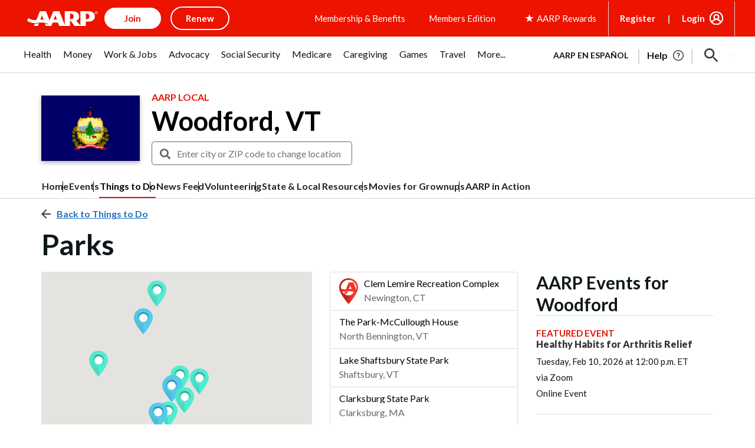

--- FILE ---
content_type: text/html; charset=utf-8
request_url: https://www.google.com/recaptcha/api2/aframe
body_size: 267
content:
<!DOCTYPE HTML><html><head><meta http-equiv="content-type" content="text/html; charset=UTF-8"></head><body><script nonce="Bx5n6-y41h0WV2M44jTovA">/** Anti-fraud and anti-abuse applications only. See google.com/recaptcha */ try{var clients={'sodar':'https://pagead2.googlesyndication.com/pagead/sodar?'};window.addEventListener("message",function(a){try{if(a.source===window.parent){var b=JSON.parse(a.data);var c=clients[b['id']];if(c){var d=document.createElement('img');d.src=c+b['params']+'&rc='+(localStorage.getItem("rc::a")?sessionStorage.getItem("rc::b"):"");window.document.body.appendChild(d);sessionStorage.setItem("rc::e",parseInt(sessionStorage.getItem("rc::e")||0)+1);localStorage.setItem("rc::h",'1769370521248');}}}catch(b){}});window.parent.postMessage("_grecaptcha_ready", "*");}catch(b){}</script></body></html>